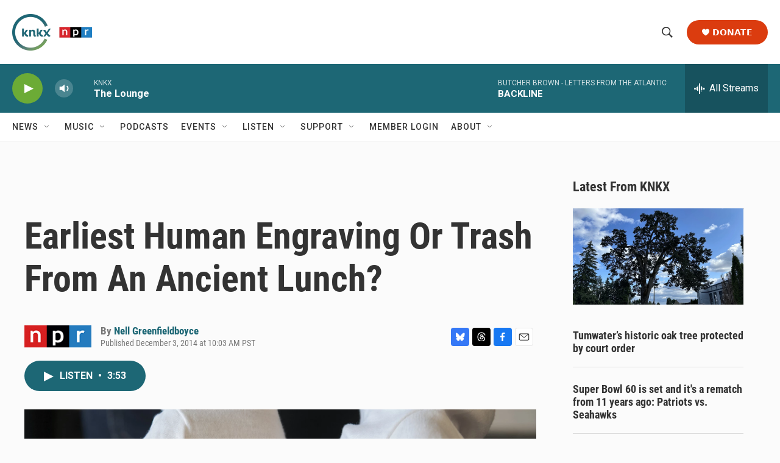

--- FILE ---
content_type: text/html; charset=utf-8
request_url: https://www.google.com/recaptcha/api2/aframe
body_size: 186
content:
<!DOCTYPE HTML><html><head><meta http-equiv="content-type" content="text/html; charset=UTF-8"></head><body><script nonce="WjGAzzuXYoTuWUSSfQgI9Q">/** Anti-fraud and anti-abuse applications only. See google.com/recaptcha */ try{var clients={'sodar':'https://pagead2.googlesyndication.com/pagead/sodar?'};window.addEventListener("message",function(a){try{if(a.source===window.parent){var b=JSON.parse(a.data);var c=clients[b['id']];if(c){var d=document.createElement('img');d.src=c+b['params']+'&rc='+(localStorage.getItem("rc::a")?sessionStorage.getItem("rc::b"):"");window.document.body.appendChild(d);sessionStorage.setItem("rc::e",parseInt(sessionStorage.getItem("rc::e")||0)+1);localStorage.setItem("rc::h",'1769497305913');}}}catch(b){}});window.parent.postMessage("_grecaptcha_ready", "*");}catch(b){}</script></body></html>